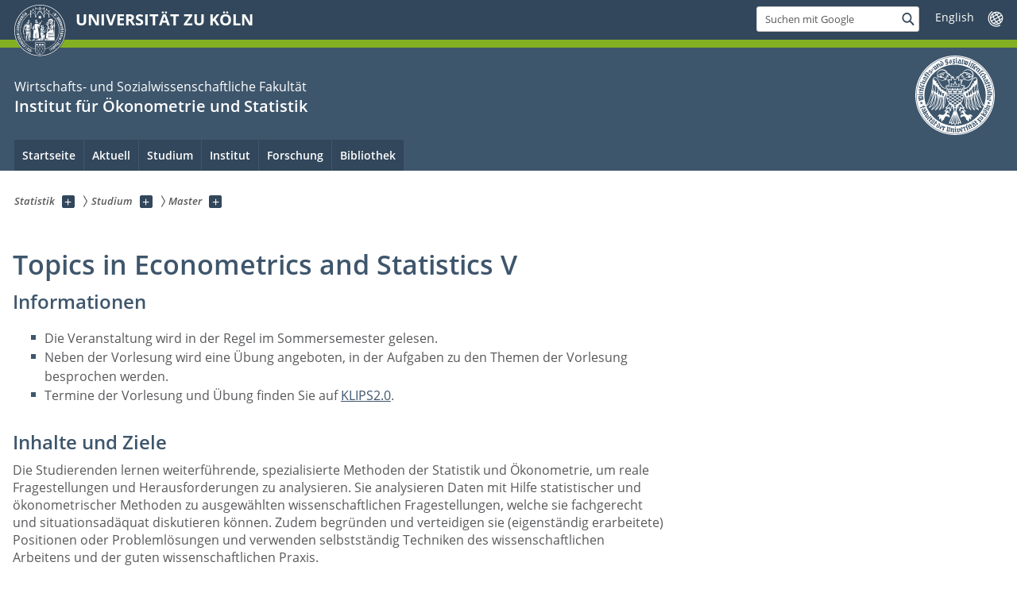

--- FILE ---
content_type: text/html; charset=utf-8
request_url: https://wisostat.uni-koeln.de/de/studium/master/master-lehrveranstaltungen/topics-in-econometrics-and-statistics-v
body_size: 7519
content:
<!DOCTYPE html>
<html class="no-js" xmlns="http://www.w3.org/1999/xhtml" lang="de-DE">
<head>

<meta charset="utf-8">
<!-- 
	This website is powered by TYPO3 - inspiring people to share!
	TYPO3 is a free open source Content Management Framework initially created by Kasper Skaarhoj and licensed under GNU/GPL.
	TYPO3 is copyright 1998-2025 of Kasper Skaarhoj. Extensions are copyright of their respective owners.
	Information and contribution at https://typo3.org/
-->



<title>Topics in Econometrics and Statistics V</title>
<meta name="generator" content="TYPO3 CMS">


<link rel="stylesheet" href="/typo3conf/ext/uzk2015/Resources/Public/Css/dist/style.min.css?1741883355" media="all">
<link rel="stylesheet" href="/typo3conf/ext/uzk2015/Resources/Public/Css/uzkerweiterungen.css?1741883355" media="all">
<link rel="stylesheet" href="/typo3conf/ext/uzk2015/Resources/Public/Css/griderweiterungen.css?1741883355" media="all">
<link rel="stylesheet" href="/typo3conf/ext/uzk2015/Resources/Public/Css/searchresult.css?1741883355" media="all">
<link rel="stylesheet" href="/typo3conf/ext/uzk2015/Resources/Public/Css/accordion.css?1741883355" media="all">
<link rel="stylesheet" href="/typo3conf/ext/powermail/Resources/Public/Css/Basic.css?1753199909" media="all">
<link rel="stylesheet" href="/typo3conf/ext/uzk2015/Resources/Public/Css/powermail.3.css?1741883355" media="all">
<link rel="stylesheet" href="/typo3conf/ext/uzk2015/Resources/Public/Css/ns_twitter.css?1741883355" media="all">



<script src="/typo3conf/ext/uzk2015/Resources/Public/Js/FileSaver.min.js?1741883355"></script>
<script src="/typo3conf/ext/uzk2015/Resources/Public/Js/jsbiblio.js?1741883355"></script>
<script src="/typo3conf/ext/uzk2015/Resources/Public/Js/autocomplete.js?1741883355"></script>


<meta name="viewport" content="width=device-width, initial-scale=1">
    <script>
    var SB_GLOBAL_VARS = SB_GLOBAL_VARS || {};
    SB_GLOBAL_VARS.screenResolutions = [320,480,640,768,1024,1280,1440];
    SB_GLOBAL_VARS.themePath = '/typo3conf/ext/uzk2015/Resources/Public/';
    </script>
        <link rel="shortcut icon" href="/typo3conf/ext/uzk2015/Resources/Public/img/icons/favicons/uzk/favicon.ico">
    <link rel="apple-touch-icon" sizes="57x57" href="/typo3conf/ext/uzk2015/Resources/Public/img/icons/favicons/uzk/apple-touch-icon-57x57.png">
    <link rel="apple-touch-icon" sizes="114x114" href="/typo3conf/ext/uzk2015/Resources/Public/img/icons/favicons/uzk/apple-touch-icon-114x114.png">
    <link rel="apple-touch-icon" sizes="72x72" href="/typo3conf/ext/uzk2015/Resources/Public/img/icons/favicons/uzk/apple-touch-icon-72x72.png">
    <link rel="apple-touch-icon" sizes="144x144" href="/typo3conf/ext/uzk2015/Resources/Public/img/icons/favicons/uzk/apple-touch-icon-144x144.png">
    <link rel="apple-touch-icon" sizes="60x60" href="/typo3conf/ext/uzk2015/Resources/Public/img/icons/favicons/uzk/apple-touch-icon-60x60.png">
    <link rel="apple-touch-icon" sizes="120x120" href="/typo3conf/ext/uzk2015/Resources/Public/img/icons/favicons/uzk/apple-touch-icon-120x120.png">
    <link rel="apple-touch-icon" sizes="76x76" href="/typo3conf/ext/uzk2015/Resources/Public/img/icons/favicons/uzk/apple-touch-icon-76x76.png">
    <link rel="apple-touch-icon" sizes="152x152" href="/typo3conf/ext/uzk2015/Resources/Public/img/icons/favicons/uzk/apple-touch-icon-152x152.png">
    <link rel="icon" type="image/png" href="/typo3conf/ext/uzk2015/Resources/Public/img/icons/favicons/uzk/favicon-192x192.png" sizes="192x192">
    <link rel="icon" type="image/png" href="/typo3conf/ext/uzk2015/Resources/Public/img/icons/favicons/uzk/favicon-160x160.png" sizes="160x160">
    <link rel="icon" type="image/png" href="/typo3conf/ext/uzk2015/Resources/Public/img/icons/favicons/uzk/favicon-96x96.png" sizes="96x96">
    <link rel="icon" type="image/png" href="/typo3conf/ext/uzk2015/Resources/Public/img/icons/favicons/uzk/favicon-16x16.png" sizes="16x16">
    <link rel="icon" type="image/png" href="/typo3conf/ext/uzk2015/Resources/Public/img/icons/favicons/uzk/favicon-32x32.png" sizes="32x32"> 
    <noscript>
    <link rel="stylesheet" type="text/css" href="/typo3conf/ext/uzk2015/Resources/Public/Css/dist/icons.min.css">
    </noscript>    
    <script src="/typo3conf/ext/uzk2015/Resources/Public/Js/vendor/exclude/modernizr.min.js"></script>
      <link rel="preload" href="/typo3conf/ext/uzk2015/Resources/Public/img/icons/svg/departmentlogos/med2.svg" as="image">
      <link rel="preload" href="/typo3conf/ext/uzk2015/Resources/Public/img/icons/svg/departmentlogos/phil2.svg" as="image">

      <link rel="preload" href="/typo3conf/ext/uzk2015/Resources/Public/img/icons/svg/dist/svg-sprite.min.svg" as="image">
      <link rel="preload" href="/typo3conf/ext/uzk2015/Resources/Public/img/icons/svg/instagram.svg#instagram" as="image">
      <link rel="preload" href="/typo3conf/ext/uzk2015/Resources/Public/img/icons/svg/itunes.svg" as="image">
      <link rel="preload" href="/typo3conf/ext/uzk2015/Resources/Public/img/icons/svg/linkedin.svg" as="image">
      
<!-- Matomo -->
      <script>
      
      var _paq = window._paq || [];
      _paq.push(['disableCookies']);
      
      
      
      
      _paq.push(['trackPageView']);
      _paq.push(['enableLinkTracking']);
      (function() {
	var u="https://matomo.rrz.uni-koeln.de/";
	_paq.push(['setTrackerUrl', u+'matomo.php']);
	_paq.push(['setSiteId', '3934']);
	var d=document, g=d.createElement('script'), s=d.getElementsByTagName('script')[0];
/*
	g.type='text/javascript'; 
*/
g.async=true; g.defer=true; g.src=u+'matomo.js'; s.parentNode.insertBefore(g,s);
      })();
      </script>
<!-- End Matomo Code -->


  


  <script type="text/javascript" src="https://latex.codecogs.com/latexit.js"></script><script>hljs.initHighlightingOnLoad();</script><meta name="robots" content="index,follow"/>
    <meta name="google-site-verification" content="-tWEmxM90-2VpR-P5Wb7s0ScS7aKTSDNKZGd4w2M0Wk"/>
    <meta name="google-site-verification" content="wQtCOpTp6kceGTSzH8yIFr1Mi0Zjl-UgjRNb4yHUtC8"/>
  <meta name="google-site-verification" content="x4KObedYRgBoKc46OYMAmfoTg6y2lquAc6d3i4EOORs" />
</head>
<body class="uzk15__subsite default" id="p63026_0">
<noscript>Die Seiten der Universität zu Köln sind auf die Verwendung mit JavaScript optimiert. Um alle Funktionen nutzen zu können, aktivieren Sie bitte JavaScript in Ihrem Browser.</noscript><div class="uzk15__overlay uzk15__invisible"></div>
<header class="uzk15__mainheader uzk15__wiso" ><a href="#contentstart" class="uzk15__jumpinvisible">zum Inhalt springen</a><div class="uzk15__headerwrapper"><!--- Desktop Sticky Header Template Start -->
			  <script id="uzk15__stickyheaderdesktoptemplate" type="text/template">
               <div class="uzk15__headerdesktop uzk15__desktop_sticky uzk15__displaynone">
                <div class="uzk15__mainwrapper">
                 <div class="uzk15__grid_100 uzk15__flexcontainer"><div class="uzk15_headerlogo"><a href="https://uni-koeln.de" title="UNIVERSITÄT ZU KÖLN" class="uzk15__iconlink"><h1>UNIVERSITÄT ZU KÖLN</h1></a></div><div class="uzk15_contentright"><a href="#" class="uzk15__backtomain">zum Seitenanfang</a>




<form action="https://www.uni-koeln.de/google-suche" role="search" class="uzk15__search uzk15__standardsearchform uzk15__webforms">
  <label for="headermainsearch" id="headermainsearchlabel">
    <span class="uzk15__invisible">
      Suchbegriff eingeben
    </span>
  </label>
  <input type="search" id="headermainsearch" name="q" value=""
	 placeholder='Suchen mit Google'
	 aria-labelledby="headermainsearchlabel">
  

   
  
  
  
  
  
  
  
  <button type="submit" class="button">     
    <span class="uzk15__invisible">Finden</span>
    <span class="uzk15__icon uzk15__icon-search">
      <svg>
        <use xmlns:xlink="http://www.w3.org/1999/xlink" xlink:href="/typo3conf/ext/uzk2015/Resources/Public/img/icons/svg/dist/svg-sprite.min.svg#lupe"></use>
      </svg>
    </span>
  </button>
</form>


  <div class="uzk15__languageselectwrapper debug"><form action="#" class="uzk15__languageselectboxform uzk15__webforms"><p class="uzk15__customdropdowncontainer uzk15__linkdropdown"><label for="languageselector" class="uzk15__invisible" id="languageselector_label">
              Sprache wechseln
            </label><span class="uzk15__selectstyle"><select id="languageselector" name="languageselector" aria-labelledby="languageselector_label"><option debug="0: fake" value="" disabled selected style="display:none;">
                  English</option><option debug="1:l1 - non-active, most relevant"
                  value="/en/studium/master/master-lehrveranstaltungen/topics-in-econometrics-and-statistics-v">English
                </option></select></span></p><button class="uzk15__jsinvisible" type="submit">
            Abschicken
          </button></form></div>

</div></div>
                </div>
               </div>
			  </script>
	<!--- Desktop Sticky Header Template End --><!-- Mobile Templates Start --><script id="uzk15__headermobiletemplate" type="text/template">
	      <div class="uzk15__headermobile">
	        <div class="uzk15__mainwrapper"><div class="uzk15__grid_100 uzk15__flexcontainer"><h1><a href="https://uni-koeln.de" rel="start" title="UNIVERSITÄT ZU KÖLN">UNIVERSITÄT ZU KÖLN</a></h1>    <ul class="uzk15__menu">
      <li>
       <a href="#" class="uzk15__iconlink uzk15__mobilesearch-toggle">
        <span class="uzk15__icon uzk15__icon-lupe">
         <svg class="uzk15__svg-lupe">
          <use xlink:href="/typo3conf/ext/uzk2015/Resources/Public/img/icons/svg/dist/svg-sprite.min.svg#lupe"></use>
         </svg>
        </span>
        <span class="uzk15__invisible">Suchen mit Google</span>
       </a>
       <a href="#" class="uzk15__iconlink uzk15__invisible uzk15__mobilesearch-toggle" aria-haspopup="true">
        <span class="uzk15__icon uzk15__icon-schliessen">
         <svg class="uzk15__svg-schliessen">
          <use xlink:href="/typo3conf/ext/uzk2015/Resources/Public/img/icons/svg/dist/svg-sprite.min.svg#schliessen"></use>
         </svg>
        </span>
        <span class="uzk15__invisible">Suche schließen</span>
       </a>
      </li>
      <li>
       <a href="#" class="uzk15__iconlink uzk15__mobilenavigationbutton" aria-haspopup="true">
        <span class="uzk15__icon uzk15__icon-hamburger">
         <svg class="uzk15__svg-hamburger">
          <use xlink:href="/typo3conf/ext/uzk2015/Resources/Public/img/icons/svg/dist/svg-sprite.min.svg#hamburger"></use>
         </svg>
        </span>
        <span class="uzk15__invisible">Menü</span>
       </a>
      </li>
    </ul></div><div class="uzk15__invisible uzk15__grid_100 uzk15__mobilesearch-wrapper">




<form action="https://www.uni-koeln.de/google-suche" role="search" class="uzk15__search uzk15__standardsearchform uzk15__webforms">
  <label for="headermainsearch" id="headermainsearchlabel">
    <span class="uzk15__invisible">
      Suchbegriff eingeben
    </span>
  </label>
  <input type="search" id="headermainsearch" name="q" value=""
	 placeholder='Suchen mit Google'
	 aria-labelledby="headermainsearchlabel">
  

   
  
  
  
  
  
  
  
  <button type="submit" class="button">     
    <span class="uzk15__invisible">Finden</span>
    <span class="uzk15__icon uzk15__icon-search">
      <svg>
        <use xmlns:xlink="http://www.w3.org/1999/xlink" xlink:href="/typo3conf/ext/uzk2015/Resources/Public/img/icons/svg/dist/svg-sprite.min.svg#lupe"></use>
      </svg>
    </span>
  </button>
</form>
</div></div>
	      </div>
	    </script><script id="uzk15__mainnavigationmobiletemplate" type="text/template">
	    <div class="uzk15__mainnavigationmobile uzk15__pushedoutside">
	      <div class="uzk15__mainnavigationwrapper">
                <div class="uzk15__grid_100"><div class="uzk15__navigationtop"><div class="uzk15__breadcrumbs"><nav><h2 id="uzk15__mobilebreadcrumbslabel" class="uzk15__invisible">Sie sind hier:</h2><ul aria-describedby="uzk15__mobilebreadcrumbslabel"><li><a href="/de/" target="_top"><span>Statistik</span>
					 <span class="uzk15__icon uzk15__icon-trenner_breadcrumb">
					  <svg class="uzk15__svg-trenner_breadcrumb">
                       <use xlink:href="/typo3conf/ext/uzk2015/Resources/Public/img/icons/svg/dist/svg-sprite.min.svg#trenner_breadcrumb"></use>
					  </svg>
					 </span></a></li><li><a href="/de/studium" target="_top"><span>Studium</span>
					 <span class="uzk15__icon uzk15__icon-trenner_breadcrumb">
					  <svg class="uzk15__svg-trenner_breadcrumb">
                       <use xlink:href="/typo3conf/ext/uzk2015/Resources/Public/img/icons/svg/dist/svg-sprite.min.svg#trenner_breadcrumb"></use>
					  </svg>
					 </span></a></li><li><a href="/de/studium/master" target="_top"><span>Master</span>
					 <span class="uzk15__icon uzk15__icon-trenner_breadcrumb">
					  <svg class="uzk15__svg-trenner_breadcrumb">
                       <use xlink:href="/typo3conf/ext/uzk2015/Resources/Public/img/icons/svg/dist/svg-sprite.min.svg#trenner_breadcrumb"></use>
					  </svg>
					 </span></a></li></ul></nav></div>      <a href="#" class="uzk15__iconlink uzk15__mobilenavigationbutton">
      <span class="uzk15__icon uzk15__icon-schliessen">
           <svg class="uzk15__svg-schliessen">
            <use xlink:href="/typo3conf/ext/uzk2015/Resources/Public/img/icons/svg/dist/svg-sprite.min.svg#schliessen"></use>
           </svg>
      </span>
      <span class="uzk15__invisible">Schließen</span>
      </a></div><div class="uzk15__currentpagetitle"><h1>Topics in Econometrics and Statistics V</h1></div><nav ><h2 class="uzk15__invisible">Hauptnavigation</h2><ul class="uzk15__mainnavigationlist"></ul></nav><div class="uzk15__subsitelanguageselect">

  <div class="uzk15__languageselectwrapper debug"><form action="#" class="uzk15__languageselectboxform uzk15__webforms"><p class="uzk15__customdropdowncontainer uzk15__linkdropdown"><label for="languageselector" class="uzk15__invisible" id="languageselector_label">
              Sprache wechseln
            </label><span class="uzk15__selectstyle"><select id="languageselector" name="languageselector" aria-labelledby="languageselector_label"><option debug="0: fake" value="" disabled selected style="display:none;">
                  English</option><option debug="1:l1 - non-active, most relevant"
                  value="/en/studium/master/master-lehrveranstaltungen/topics-in-econometrics-and-statistics-v">English
                </option></select></span></p><button class="uzk15__jsinvisible" type="submit">
            Abschicken
          </button></form></div>

</div></div>
	      </div>
	    </div>
	  </script><!-- Mobile Templates End --><div class="uzk15__headerdesktop"><div class="uzk15__mainwrapper"><div class="uzk15__grid_100 uzk15__flexcontainer"><div class="uzk15_headerlogo_wrapper"><div class="uzk15_headerlogo"><a href="https://uni-koeln.de" target="_top" rel="start" title="UNIVERSITÄT ZU KÖLN" class="uzk15__iconlink"><span class="uzk15__icon uzk15__icon-uzk">
           <svg class="uzk15__svg-uzk">
            <use xlink:href="/typo3conf/ext/uzk2015/Resources/Public/img/icons/svg/dist/svg-sprite.min.svg#uzk"></use>
           </svg>
          </span>
        <h1>UNIVERSITÄT ZU KÖLN</h1></a></div></div><div class="uzk15_contentright">




<form action="https://www.uni-koeln.de/google-suche" role="search" class="uzk15__search uzk15__standardsearchform uzk15__webforms">
  <label for="headermainsearch" id="headermainsearchlabel">
    <span class="uzk15__invisible">
      Suchbegriff eingeben
    </span>
  </label>
  <input type="search" id="headermainsearch" name="q" value=""
	 placeholder='Suchen mit Google'
	 aria-labelledby="headermainsearchlabel">
  

   
  
  
  
  
  
  
  
  <button type="submit" class="button">     
    <span class="uzk15__invisible">Finden</span>
    <span class="uzk15__icon uzk15__icon-search">
      <svg>
        <use xmlns:xlink="http://www.w3.org/1999/xlink" xlink:href="/typo3conf/ext/uzk2015/Resources/Public/img/icons/svg/dist/svg-sprite.min.svg#lupe"></use>
      </svg>
    </span>
  </button>
</form>


  <div class="uzk15__languageselectwrapper debug"><form action="#" class="uzk15__languageselectboxform uzk15__webforms"><p class="uzk15__customdropdowncontainer uzk15__linkdropdown"><label for="languageselector" class="uzk15__invisible" id="languageselector_label">
              Sprache wechseln
            </label><span class="uzk15__selectstyle"><select id="languageselector" name="languageselector" aria-labelledby="languageselector_label"><option debug="0: fake" value="" disabled selected style="display:none;">
                  English</option><option debug="1:l1 - non-active, most relevant"
                  value="/en/studium/master/master-lehrveranstaltungen/topics-in-econometrics-and-statistics-v">English
                </option></select></span></p><button class="uzk15__jsinvisible" type="submit">
            Abschicken
          </button></form></div>

</div></div></div></div><div class="uzk15__contentwrapper">
	    <div class="uzk15__mainwrapper">
	      <div class="uzk15__grid_100 uzk15__flexcontainer"><div class="uzk15__content"><h2><span class="uzk15__break uzk15__small uzk15__tinymobile"><a href="https://wiso.uni-koeln.de/"> Wirtschafts- und Sozialwissenschaftliche Fakultät</a></span><a href="https://www.wisostat.uni-koeln.de/">Institut für Ökonometrie und Statistik</a></h2>		<div class="uzk15__svgsignet">
		  <a href="https://wiso.uni-koeln.de" class="uzk15__iconlink">
		    <span class="uzk15__icon uzk15__icon-wiso">
		      <svg class="uzk15__svg-wiso">
		        <use xmlns:xlink="http://www.w3.org/1999/xlink" xlink:href="/typo3conf/ext/uzk2015/Resources/Public/img/icons/svg/dist/svg-sprite.min.svg#wiso"/>
		      </svg>
		    </span>
		  </a>
		</div></div><nav class="uzk15__mainnavigation"  id="mainnavigation"><h2 class="uzk15__invisible">Hauptnavigation. Hinweis: bitte verwenden Sie Tab um die Menüpunkte anzuspringen.</h2><ul class="uzk15__firstlevellinks" role="menubar"><li class="uzk15__topleveldirektlink"><a href="/de/" target="_self">Startseite</a></li><li class="uzk15__toplevelflyout">
				  <a href="#" role="menuitem" aria-haspopup="true" >Aktuell</a>
				  <div class="uzk15__flyoutwrapper uzk15__pushedout"><div class="uzk15__flyouttop"><a href="/de/aktuell/lehre-und-forschung" target="_self"><!--Aktuell--></a>				  <a class="uzk15__iconlink uzk15__navigationtoggle" href="#" title="Menü schließen">
                <span class="uzk15__invisible">Menü schließen</span>
                   <span class="uzk15__icon uzk15__icon-schliessen">
                    <svg class="uzk15__svg-schliessen">
				     <use xlink:href="/typo3conf/ext/uzk2015/Resources/Public/img/icons/svg/dist/svg-sprite.min.svg#schliessen"/>
                    </svg>
                   </span>
                  </a>
				 </div><ul class="uzk15__section uzk15__pagelinks uzk15__links"><li><a href="/de/aktuell/lehre-und-forschung" target="_self">Lehre und Forschung</a></li><li><a href="/de/aktuell/stellenangebote" target="_self">Stellenangebote</a></li><li><a href="/de/aktuell/archiv" target="_self">Archiv</a></li></ul></div>
				 </li><li class="uzk15__toplevelflyout">
				  <a href="#" role="menuitem" aria-haspopup="true" >Studium</a>
				  <div class="uzk15__flyoutwrapper uzk15__pushedout"><div class="uzk15__flyouttop"><a href="/de/studium" target="_self" class="uzk15__overviewlink">Zur Übersichtsseite&nbsp;Studium</a>				  <a class="uzk15__iconlink uzk15__navigationtoggle" href="#" title="Menü schließen">
                <span class="uzk15__invisible">Menü schließen</span>
                   <span class="uzk15__icon uzk15__icon-schliessen">
                    <svg class="uzk15__svg-schliessen">
				     <use xlink:href="/typo3conf/ext/uzk2015/Resources/Public/img/icons/svg/dist/svg-sprite.min.svg#schliessen"/>
                    </svg>
                   </span>
                  </a>
				 </div><ul class="uzk15__section uzk15__pagelinks uzk15__links"><li><a href="/de/studium/bachelor" target="_self">Bachelor</a></li><li><a href="/de/studium/master" target="_self">Master</a></li><li><a href="/de/studium/abschlussarbeiten" target="_self">Abschlussarbeiten</a></li><li><a href="/de/studium/promotion" target="_self">Promotion</a></li><li><a href="/de/studium/anrechnungen" target="_self">Anrechnungen</a></li><li><a href="/de/studium/project-study-in-data-science-and-quantitative-methods" target="_self">Project Study in Data Science and Quantitative Methods</a></li></ul></div>
				 </li><li class="uzk15__toplevelflyout">
				  <a href="#" role="menuitem" aria-haspopup="true" >Institut</a>
				  <div class="uzk15__flyoutwrapper uzk15__pushedout"><div class="uzk15__flyouttop"><a href="/de/institut" target="_self" class="uzk15__overviewlink">Zur Übersichtsseite&nbsp;Institut</a>				  <a class="uzk15__iconlink uzk15__navigationtoggle" href="#" title="Menü schließen">
                <span class="uzk15__invisible">Menü schließen</span>
                   <span class="uzk15__icon uzk15__icon-schliessen">
                    <svg class="uzk15__svg-schliessen">
				     <use xlink:href="/typo3conf/ext/uzk2015/Resources/Public/img/icons/svg/dist/svg-sprite.min.svg#schliessen"/>
                    </svg>
                   </span>
                  </a>
				 </div><ul class="uzk15__section uzk15__pagelinks uzk15__links"><li><a href="/de/institut/professoren" target="_self">Professoren</a><ul class="uzk15__subpagelinks"><li><a href="/de/institut/professoren/breitung" target="_self">Breitung</a></li><li><a href="/de/dyckerhoff" target="_self">Dyckerhoff</a></li><li><a href="/de/institut/professoren/gribisch" target="_self">Gribisch</a></li><li><a href="/de/institut/professoren/liesenfeld" target="_self">Liesenfeld</a></li><li><a href="/de/institut/professoren/otto" target="_self">Otto</a></li><li><a href="/de/wied" target="_self">Wied</a></li><li><a href="/de/institut/professoren/zimmermann" target="_self">Zimmermann</a></li></ul></li><li><a href="/de/institut/emeriti" target="_self">Emeriti</a><ul class="uzk15__subpagelinks"><li><a href="/de/bomsdorf" target="_self">Bomsdorf</a></li><li><a href="/de/mosler" target="_self">Mosler</a></li><li><a href="/de/institut/emeriti/schmid" target="_self">Schmid  †</a></li></ul></li><li><a href="/de/institut/sekretariate" target="_self">Sekretariate</a><ul class="uzk15__subpagelinks"><li><a href="/de/institut/sekretariate/hoheisel-sekretariat-breitung-zimmermann" target="_self">Hoheisel (Sekretariat Breitung/Zimmermann)</a></li><li><a href="/de/institut/sekretariate/schmiedl-sekretariat-liesenfeldwied" target="_self">Schmiedl (Sekretariat Liesenfeld/Wied)</a></li></ul></li><li><a href="/de/institut/mitarbeiter" target="_self">Mitarbeiter</a><ul class="uzk15__subpagelinks"><li><a href="/de/institut/mitarbeiter/azzarito" target="_self">Azzarito</a></li><li><a href="/de/institut/mitarbeiter/basu" target="_self">Basu</a></li><li><a href="/de/institut/mitarbeiter/borsch" target="_self">Borsch</a></li><li><a href="/de/institut/mitarbeiter/diegel" target="_self">Diegel</a></li><li><a href="/de/institut/mitarbeiter/gross" target="_self">Groß</a></li><li><a href="/de/institut/mitarbeiter/hagenberg" target="_self">Hagenberg</a></li><li><a href="/de/institut/mitarbeiter/jansen" target="_self">Jansen</a></li><li><a href="/de/institut/mitarbeiter/oecal" target="_self">Öcal</a></li><li><a href="/de/institut/mitarbeiter/scheicher" target="_self">Scheicher</a></li><li><a href="/de/institut/mitarbeiter/scheidler" target="_self">Scheidler</a></li><li><a href="/de/institut/mitarbeiter/spies" target="_self">Spies</a></li><li><a href="/de/institut/mitarbeiter/weibels" target="_self">Weibels</a></li><li><a href="/de/institut/mitarbeiter/winter" target="_self">Winter</a></li></ul></li><li><a href="/de/institut/studentische-hilfskraefte" target="_self">Hilfskräfte</a><ul class="uzk15__subpagelinks"><li><a href="/de/institut/studentische-hilfskraefte/hilfskraefte-ls-breitung-wied" target="_self">Hilfskräfte LS Breitung / Wied</a></li><li><a href="/de/institut/studentische-hilfskraefte/hilfskraefte-ls-liesenfeld" target="_self">Hilfskräfte LS Liesenfeld</a></li></ul></li><li><a href="/de/institut/ehemalige-mitarbeiter" target="_self">Ehemalige Mitarbeiter</a></li></ul></div>
				 </li><li class="uzk15__toplevelflyout">
				  <a href="#" role="menuitem" aria-haspopup="true" >Forschung</a>
				  <div class="uzk15__flyoutwrapper uzk15__pushedout"><div class="uzk15__flyouttop"><a href="/de/forschung" target="_self" class="uzk15__overviewlink">Zur Übersichtsseite&nbsp;Forschung</a>				  <a class="uzk15__iconlink uzk15__navigationtoggle" href="#" title="Menü schließen">
                <span class="uzk15__invisible">Menü schließen</span>
                   <span class="uzk15__icon uzk15__icon-schliessen">
                    <svg class="uzk15__svg-schliessen">
				     <use xlink:href="/typo3conf/ext/uzk2015/Resources/Public/img/icons/svg/dist/svg-sprite.min.svg#schliessen"/>
                    </svg>
                   </span>
                  </a>
				 </div><ul class="uzk15__section uzk15__pagelinks uzk15__links"><li><a href="/de/forschung/forschungsseminar" target="_self">Forschungsseminar</a></li><li><a href="/de/forschung/publikationen" target="_self">Publikationen</a><ul class="uzk15__subpagelinks"><li><a href="/de/forschung/publikationen/prof-breitung" target="_self">Prof. Breitung</a></li><li><a href="/de/forschung/publikationen/prof-dyckerhoff" target="_self">Prof. Dyckerhoff</a></li><li><a href="/de/forschung/publikationen/prof-gribisch" target="_self">Prof. Gribisch</a></li><li><a href="/de/forschung/publikationen/prof-liesenfeld" target="_self">Prof. Liesenfeld</a></li><li><a href="/de/forschung/publikationen/prof-wied" target="_self">Prof. Wied</a></li><li><a href="/de/forschung/publikationen/emeriti" target="_self">Emeriti</a></li><li><a href="/de/forschung/publikationen/mitarbeiter" target="_self">Mitarbeiter</a></li><li><a href="/de/forschung/publikationen/alumni" target="_self">Alumni</a></li><li><a href="/de/forschung/publikationen/dissertationen-und-habilitationen" target="_self">Dissertationen und Habilitationen</a></li></ul></li><li><a href="/de/forschung/diskussionsbeitraege" target="_self">Diskussionsbeiträge</a></li><li><a href="/de/forschung/software-und-daten" target="_self">Software und Daten</a></li></ul></div>
				 </li><li class="uzk15__toplevelflyout">
				  <a href="#" role="menuitem" aria-haspopup="true" >Bibliothek</a>
				  <div class="uzk15__flyoutwrapper uzk15__pushedout"><div class="uzk15__flyouttop"><a href="/de/bibliothek/bibliothek-fuer-oekonometrie-und-statistik" target="_self"><!--Bibliothek--></a>				  <a class="uzk15__iconlink uzk15__navigationtoggle" href="#" title="Menü schließen">
                <span class="uzk15__invisible">Menü schließen</span>
                   <span class="uzk15__icon uzk15__icon-schliessen">
                    <svg class="uzk15__svg-schliessen">
				     <use xlink:href="/typo3conf/ext/uzk2015/Resources/Public/img/icons/svg/dist/svg-sprite.min.svg#schliessen"/>
                    </svg>
                   </span>
                  </a>
				 </div><ul class="uzk15__section uzk15__pagelinks uzk15__links"><li><a href="/de/bibliothek/bibliothek-fuer-oekonometrie-und-statistik" target="_self">Bibliothek für Ökonometrie und Statistik</a></li><li><a href="/de/bibliothek/weitere-bibliotheken" target="_self">Weitere Bibliotheken</a></li></ul></div>
				 </li></ul><a href="#contentstart" class="uzk15__jumpinvisible">zum Inhalt springen</a></nav></div>
	    </div>
	  </div></div></header>
<div class="uzk15__contentwrapper">
  <div class="uzk15__mainwrapper">
    <div class="uzk15__aheadcontent" id="contentstart"><div class="uzk15__grid_100"><nav  class="uzk15__breadcrumbs uzk15__clearfix"><h2 id="uzk15__mainbreadcrumbslabel" class="uzk15__invisible">Sie sind hier:</h2><ul aria-describedby="uzk15__mainbreadcrumbslabel" class="uzk15__breadcrumbslist"><li><a href="/de/" target="_top" class="uzk15__link"><span>Statistik</span></a>
	<a href="#navcount26565" class="uzk15__subnav" title="Unterseiten anzeigen" aria-haspopup="true" aria-expanded="false">
	<span class="uzk15__plus"></span>
	<span class="uzk15__invisible">Unterseiten anzeigen</span></a><ul class="uzk15__aditionallinks" id="navcount26565"><li><a href="/de/" target="_top">Startseite</a></li><li><a href="/de/aktuell/lehre-und-forschung" target="_top">Aktuell</a></li><li><a href="/de/studium" target="_top">Studium</a></li><li><a href="/de/institut" target="_top">Institut</a></li><li><a href="/de/forschung" target="_top">Forschung</a></li><li><a href="/de/bibliothek/bibliothek-fuer-oekonometrie-und-statistik" target="_top">Bibliothek</a></li></ul></li><li><a href="/de/studium" target="_top" class="uzk15__link"><span>Studium</span></a>
	<a href="#navcount27236" class="uzk15__subnav" title="Unterseiten anzeigen" aria-haspopup="true" aria-expanded="false">
	<span class="uzk15__plus"></span>
	<span class="uzk15__invisible">Unterseiten anzeigen</span></a><ul class="uzk15__aditionallinks" id="navcount27236"><li><a href="/de/studium/bachelor" target="_top">Bachelor</a></li><li><a href="/de/studium/master" target="_top">Master</a></li><li><a href="/de/studium/abschlussarbeiten" target="_top">Abschlussarbeiten</a></li><li><a href="/de/studium/promotion" target="_top">Promotion</a></li><li><a href="/de/studium/anrechnungen" target="_top">Anrechnungen</a></li><li><a href="/de/studium/project-study-in-data-science-and-quantitative-methods" target="_top">Project Study in Data Science and Quantitative Methods</a></li></ul></li><li><a href="/de/studium/master" target="_top" class="uzk15__link"><span>Master</span></a>
	<a href="#navcount27257" class="uzk15__subnav" title="Unterseiten anzeigen" aria-haspopup="true" aria-expanded="false">
	<span class="uzk15__plus"></span>
	<span class="uzk15__invisible">Unterseiten anzeigen</span></a></li></ul></nav></div></div>
    <main id="contentstart" class="uzk15__maincontent" >
	<!--  CONTENT ELEMENT, uid:261077/header [begin] -->
		<!-- frame_class:default--><!-- beginn des elementes --><div class="uzk15__seperator"></div><div class="uzk15__grid_100 uzk15__defaultgrid default uzk15__space_before_ uzk15__space_after_ " ><h1 id="c261077" class="uzk15__standard_h1 uzk15_header_">Topics in Econometrics and Statistics V</h1></div><div class="uzk15__seperator"></div><!-- ende des elementes -->
	<!--  CONTENT ELEMENT, uid:261077/header [end] -->
		
	<!--  CONTENT ELEMENT, uid:253280/text [begin] -->
		<!-- frame_class:default--><!-- beginn des elementes --><div class="uzk15__editorblock default "><h2 id="c253280" class="uzk15__standard_h2 uzk15_header_">Informationen</h2>
		<!--  Text: [begin] -->
			<p class="bodytext"></p><ul> 	<li>Die Veranstaltung wird in der Regel im Sommersemester gelesen.</li> 	<li>Neben der Vorlesung wird eine Übung angeboten, in der Aufgaben zu den Themen der Vorlesung besprochen werden.</li> 	<li>Termine der Vorlesung und Übung finden Sie auf <a href="https://klips2.uni-koeln.de/" target="_blank" rel="noreferrer">KLIPS2.0</a>.</li> </ul>
		<!--  Text: [end] -->
			</div><!-- ende des elementes -->
	<!--  CONTENT ELEMENT, uid:253280/text [end] -->
		
	<!--  CONTENT ELEMENT, uid:253284/text [begin] -->
		<!-- frame_class:default--><!-- beginn des elementes --><div class="uzk15__editorblock default "><h2 id="c253284" class="uzk15__standard_h2 uzk15_header_">Inhalte und Ziele</h2>
		<!--  Text: [begin] -->
			<p class="bodytext">Die Studierenden lernen weiterführende, spezialisierte Methoden der Statistik und Ökonometrie, um reale Fragestellungen und Herausforderungen zu analysieren. Sie analysieren Daten mit Hilfe statistischer und ökonometrischer Methoden zu ausgewählten wissenschaftlichen Fragestellungen, welche sie fachgerecht und situationsadäquat diskutieren können. Zudem begründen und verteidigen sie (eigenständig erarbeitete) Positionen oder Problemlösungen und verwenden selbstständig Techniken des wissenschaftlichen Arbeitens und der guten wissenschaftlichen Praxis.</p>
<p class="bodytext">Inhalte des Moduls sind dabei:</p>
<p class="bodytext"></p><ul> 	<li>Neuere ökonometrische und statistische Methoden</li> 	<li>Anwendungen im Bereich der Wirtschafts- und Sozialwissenschaften</li> </ul>
		<!--  Text: [end] -->
			</div><!-- ende des elementes -->
	<!--  CONTENT ELEMENT, uid:253284/text [end] -->
		</main>
    
    <div class="uzk15__seperator"></div>
  </div>
  <div class="uzk15__seperator"></div>
 <footer class="uzk15__mainfooter"><div class="uzk15__footersection1"><div class="uzk15__mainwrapper"><div class="uzk15__grid_100"><p class="uzk15__autordatum">Erstellt am:&nbsp; 9. Februar 2022,&nbsp;zuletzt geändert am:&nbsp; 6. Mai 2022</p></div></div></div><div class="uzk15__footersection2">
        <div class="uzk15__mainwrapper">
        <div class="uzk15__grid_100">
        <h2>Funktionen</h2>
        <ul class="uzk15__columnlist"><li><a href="https://matomo.rrz.uni-koeln.de/index.php?module=CoreAdminHome&action=optOut&language=de">Tracking (de/)aktivieren</a></li><li><a href="https://itcc.uni-koeln.de/top/datenschutzhinweise-zu-webstatistiken">Datenschutzhinweise Webstatistiken</a></li></ul>
        </div>
        </div>
        </div><div class="uzk15__footersection3"><div class="uzk15__mainwrapper"><div class="uzk15__grid_100"><h2 class="uzk15__triggerhead"><a href="#footercolumnlist" id="footertrigger">Die Universität zu Köln</a></h2><div class="uzk15__columnlist uzk15__hidebox" id="footerbox"><nav class='uzk15__footercolumn'>
    <h3>Informationen für</h3>
    <ul>
        <li><a href="https://uni-koeln.de/studium" title="Studierende">Studierende</a></li>
        <li><a href="https://studienorientierung.uni-koeln.de" title="Studieninteressierte">Studieninteressierte</a></li>
        <li><a href="https://amc.uni-koeln.de/" title="Promotion">Promovierende</a></li>
        <li><a href="https://uni-koeln.de/forschung" title="Forschung">Forschende</a></li>
        <li><a href="https://international.uni-koeln.de/" title="International">Internationale Studierende</a></li>
        <li><a href="https://alumni.uni-koeln.de/" title="Alumni">Alumni</a></li>
        <li><a href="https://uni-koeln.de/foerdernde" title="Fördernde">Fördernde</a></li>
        <li><a href="https://kommunikation-marketing.uni-koeln.de/index_ger.html" title="Presse und Marketing">Presse und Marketing</a></li>
    </ul>
</nav>
<nav class='uzk15__footercolumn'>
    <h3>Fakultäten</h3>
    <ul>
        <li><a href="https://wiso.uni-koeln.de/de/"
                title="Wirtschafts- und Sozialwissenschaftliche Fakultät">Wirtschafts- und Sozialwissenschaftliche
                Fakultät</a></li>
        <li><a href="https://jura.uni-koeln.de/" title="Rechtswissenschaftliche Fakultät">Rechtswissenschaftliche
                Fakultät</a></li>
        <li><a href="https://medfak.uni-koeln.de/" title="Medizinische Fakultät">Medizinische Fakultät</a></li>
        <li><a href="https://phil-fak.uni-koeln.de/" title="Philosophische Fakultät">Philosophische Fakultät</a></li>
        <li><a href="https://mathnat.uni-koeln.de"
                title="Mathematisch-Naturwissenschaftliche Fakultät">Mathematisch-Naturwissenschaftliche Fakultät</a>
        </li>
        <li><a href="https://www.hf.uni-koeln.de/" title="Humanwissenschaftliche Fakultät">Humanwissenschaftliche
                Fakultät</a></li>
    </ul>
</nav>
<nav class='uzk15__footercolumn'>
    <h3>Schnellzugriff</h3>
    <ul>
        <li><a href="https://verwaltung.uni-koeln.de/" title="Verwaltung">Verwaltung</a></li>
        <li><a href="https://verwaltung.uni-koeln.de/studsek/content/"
                title="Studierendensekretariat">Studierendensekretariat</a></li>
        <li><a href="https://uni-koeln.de/kontakt" title="Kontakt">Kontakt</a></li>
        <li><a href="https://www.kstw.de/speiseplan" title="Mensa">Mensa</a></li>
        <li><a href="https://ub.uni-koeln.de/index.html" title="Bibliothek">Bibliothek</a></li>
        <li><a href="https://itcc.uni-koeln.de/" title="Regionales Rechenzentrum">Regionales Rechenzentrum</a></li>
        <li><a href="https://uni-koeln.de/studium/studierende/studienorganisation/termine"
                title="Terminkalender">Terminkalender</a></li>
        <li><a href="https://webmail.uni-koeln.de" title="Webmail">Webmail</a></li>
        <li><a href="https://uni-koeln.de/universitaet/anreise-lageplaene-kontakt"
                title="Anreise, Lagepläne, Kontakt">Anreise, Lagepläne, Kontakt</a></li>
    </ul>
</nav></div></div></div></div><div class="uzk15__footersection4"><div class="uzk15__mainwrapper"><div class="uzk15__grid_100"><h2 class="uzk15__smallerheadlines">Social-Media-Kanäle der Universität zu Köln</h2><div class="uzk15__socialmedia"><a href="https://www.facebook.com/pages/Universit%C3%A4t-zu-K%C3%B6ln/180703865199" target="_blank" rel="noreferrer">	<span class="uzk15__icon uzk15__icon-facebook">
	<svg class="uzk15__svg-facebook">
	<use xmlns:xlink="http://www.w3.org/1999/xlink" xlink:href="/typo3conf/ext/uzk2015/Resources/Public/img/icons/svg/dist/svg-sprite.min.svg#fb"></use>
	</svg>
	<span class="uzk15__invisible">Facebook</span>
	</span></a><a href="https://www.xing.com/pages/universitatzukoln" target="_blank" rel="noreferrer">	<span class="uzk15__icon uzk15__icon-xing">
	<svg class="uzk15__svg-xing">
	<use xmlns:xlink="http://www.w3.org/1999/xlink" xlink:href="/typo3conf/ext/uzk2015/Resources/Public/img/icons/svg/dist/svg-sprite.min.svg#xing"></use>
	</svg>
	</span>
	<span class="uzk15__invisible">Xing</span></a><a href="https://www.youtube.com/user/UniversitaetzuKoeln" target="_blank" rel="noreferrer">	<span class="uzk15__icon uzk15__icon-youtube">
	<svg class="uzk15__svg-youtube">
	<use xmlns:xlink="http://www.w3.org/1999/xlink" xlink:href="/typo3conf/ext/uzk2015/Resources/Public/img/icons/svg/dist/svg-sprite.min.svg#youtube"></use>
	</svg>
	</span>
	<span class="uzk15__invisible">Youtube</span></a><a href="https://www.linkedin.com/company/university-of-cologne?trk=biz-companies-cym">	<span class="uzk15__icon uzk15__icon-youtube">
	<svg class="uzk15__svg-youtube" viewBox="0 0 20 20" width="30" height="30">
	<use xmlns:xlink="http://www.w3.org/1999/xlink" xlink:href="/typo3conf/ext/uzk2015/Resources/Public/img/icons/svg/linkedin.svg#linkedin"></use>
	</svg>
	</span>
	<span class="uzk15__invisible">Linked in</span></a><a href="https://www.instagram.com/uni_koeln/">	<span class="uzk15__icon uzk15__icon-instagram">
	<svg class="uzk15__svg-youtube" viewBox="0 0 20 20" width="30" height="30">
	<use xmlns:xlink="http://www.w3.org/1999/xlink" xlink:href="/typo3conf/ext/uzk2015/Resources/Public/img/icons/svg/instagram.svg#instagram"></use>
	</svg>
	</span>
	<span class="uzk15__invisible">Instagram</span></a><a href="https://wisskomm.social/@unikoeln"><span class="uzk15__icon uzk15__icon-mastodon">
  <svg class="uzk15__svg-youtube" viewBox="0 0 20 20" width="30" height="30">
    <use xlink:href="/typo3conf/ext/uzk2015/Resources/Public/img/icons/svg/mastodon.svg#mastodon" />
  </svg>
</span></a></div><div class="uzk15__copyright"><nav class="uzk15__foot"><h2 class="uzk15__invisible">Serivce</h2><ul><li><a href="https://uni-koeln.de/datenschutz">Datenschutzerklärung</a></li><li><a href="https://uni-koeln.de/impressum/barrierefreiheit">Barrierefreiheitserklärung</a></li><li><a href="https://uni-koeln.de/sitemap">Sitemap</a></li><li><a href="https://uni-koeln.de/impressum">Impressum</a></li><li><a href="https://uni-koeln.de/kontakt">Kontakt</a></li></ul></nav><small>© Universität zu Köln</small></div><div class="uzk15__seperator"></div><div class="uzk15__accreditationlist">

      <dl>
            <dt>Vielfalt</dt>
            <dd>
                  <a href="https://vielfalt.uni-koeln.de/aktuelles/pressemitteilung-teq">
                        Total E-Quality Prädikat
                  </a>
                  <a
                        href="https://www.charta-der-vielfalt.de/ueber-uns/die-unterzeichner-innen/liste/zeige/universitaet-zu-koeln/">

                        Charta der Vielfalt
                  </a>
                  <a
                        href="https://vielfalt.uni-koeln.de/profil/strategie-steuerung/diversity-audit-vielfalt-gestalten">
                        Diversity Audit
                  </a>
            </dd>
      </dl>
      <dl>
            <dt>International</dt>
            <dd>
                  <a href="https://www.hrk.de/audit/infothek/auditierte-hochschulen/">
                        <abbr title="Hochschulrektorenkonferenz">HRK </abbr>-Audit Internationalisierung
                  </a>
                  <a href="https://www.hrk.de/weltoffene-hochschulen">
                        Weltoffene Hochschulen
                  </a>
            </dd>
      </dl>
      <dl>
            <dt>Akkreditierung</dt>
            <dd>
                  <a href="https://wiso.uni-koeln.de/de/studium/master/master-international-management-cems-mim">
                        <abbr title="Community of European Management Schools">CEMS</abbr>
                  </a>
                  <a href="https://wiso.uni-koeln.de/de/fakultaet/profil/akkreditierung">
                        <abbr title="European Quality Improvement System">EQUIS</abbr>
                  </a>
                  <a href="https://www.aqas.de/">
                        <abbr title="Agentur für Qualitätssicherung durch Akkreditierung von Studiengängen">AQAS</abbr>
                  </a>
                  <a href="https://uni-koeln.de/subportale/qualitaetsmanagement-lehre-studium/q3uzk/systemakkreditierung">
                        Systemakkreditierung
                  </a>
            </dd>
      </dl>
      <dl>
            <dt>Forschung</dt>
            <dd>
                  <a href="https://www.german-u15.de/">
                        <abbr title="15 große forschungsstarke Universitäten Deutschlands">German U15</abbr>
                  </a>
                  <a href="https://uni-koeln.de/karriere/wer-wir-sind/unsere-personalstrategie">
                        <abbr title="Human Resources">HR</abbr> Excellence in Research
                  </a>
            </dd>
      </dl>
      <dl>
            <dt>Weitere</dt>
            <dd>
                  <a
                        href="https://www.fairtrade-deutschland.de/service/presse/details/uni-koeln-ausgezeichnet-2713.html">
                        Fairtrade University
                  </a>
                  <a
                        href="https://verwaltung.uni-koeln.de/cfs/content/ueber_uns/unsere_netzwerke_und_partnerinnen/index_ger.html">
                        Familie in der Hochschule
                  </a>

            </dd>
      </dl>
</div>
</div></div></div></footer>
</div>

<script>const EXT_DIR = "/typo3conf/ext/uzk2015";</script>
    <script src="/typo3conf/ext/uzk2015/Resources/Public/Js/dist/script-min.rrzk.10.js"></script>
    <script src="/typo3conf/ext/uzk2015/Resources/Public/Js/uzkerweiterungen.js"></script>
    <script>
      var x = document.getElementsByClassName("uzk15__hidenoscript");
      var i;
      for (i = 0; i < x.length; i++) {
        x[i].style.visibility = "initial";
      }
    </script><script id="powermail_conditions_container" data-condition-uri="/de/studium/master/master-lehrveranstaltungen/topics-in-econometrics-and-statistics-v?type=3132"></script>

<script src="/typo3conf/ext/powermail/Resources/Public/JavaScript/Powermail/Form.min.js?1753199909" defer="defer"></script>
<script src="/typo3conf/ext/powermail_cond/Resources/Public/JavaScript/PowermailCondition.min.js?1737108863" defer="defer"></script>


</body>
</html>